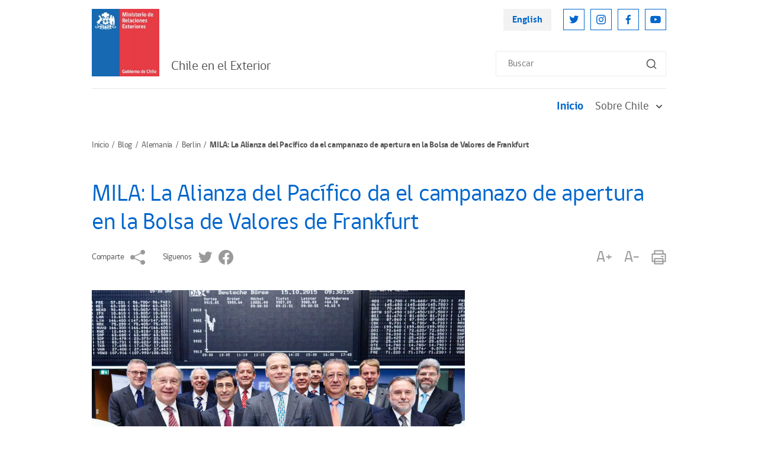

--- FILE ---
content_type: text/css; charset=utf-8
request_url: https://www.chile.gob.cl/chile/css/v2/stylesheet/twitter-block.css
body_size: -22
content:
/* Twitter Block --------------------------------------------------------------------------------------------------------*/
.twitter-block {
  font-family: "Inter", sans-serif;
  margin-bottom: 30px;
}

.twitter-block-heading-wrapper {
  display: flex;
  justify-content: space-between;
  margin-bottom: 20px;
}

.twitter-block-heading {
  font-size: 1rem;
  line-height: 1.188rem;
  font-weight: 500;
  color: #141719;
}

.twitter-block-heading-small {
  font-size: 0.625rem;
  line-height: 0.75rem;
  color: #5A6C7B;
}

.twitter-block-heading-info-link {
  display: block;
}

.twitter-block-heading-info-icon {
  display: block;
  width: 18px;
  height: 18px;
}

.tweet-wrapper + .tweet-wrapper {
  margin-top: 20px;
}

.tweet-heading-wrapper {
  display: flex;
  justify-content: space-between;
  align-items: flex-start;
  margin-bottom: 10px;
}

.tweet-avatar-link {
  display: block;
  margin-right: 10px;
}

.tweet-avatar-img {
  display: block;
  width: 48px;
  height: 48px;
}

.tweet-user-detail {
  flex-grow: 1;
  align-self: center;
}

.tweet-user-name {
  line-height: 1.063rem;
  font-weight: 700;
  color: #141719;
}

.tweet-user-id {
  color: #5A6C7B;
  font-size: 0.625rem;
  line-height: 0.75rem;
  font-weight: 500;
}

.tweet-heading-icon {
  display: block;
  width: 25px;
  height: 25px;
}

.tweet-content {
  color: #292F33;
  line-height: 1.125rem;
  margin-bottom: 15px;
  font-family: "Roboto", sans-serif;
}

.tweet-img {
  display: block;
  border-radius: 5px;
  width: 100%;
  height: auto;
}

.tweet-footer-wrapper {
  display: flex;
  justify-content: space-between;
  align-items: center;
  margin-top: 10px;
}

.tweet-footer-action-list {
  display: flex;
  align-items: center;
}

.tweet-footer-action-item + .tweet-footer-action-item {
  padding-left: 30px;
}

.tweet-footer-action-link, .tweet-footer-action-icon {
  display: block;
}

.tweet-posting-time {
  color: #5A6C7B;
  font-size: 0.75rem;
  line-height: 0.875rem;
  font-family: "Roboto", sans-serif;
}

/*# sourceMappingURL=twitter-block.css.map */


--- FILE ---
content_type: application/javascript; charset=utf-8
request_url: https://www.chile.gob.cl/chile/js-local/FontSize.class.js
body_size: 676
content:
/**
FontSize.class.js
Descripcion:
    Cambia el tamaño de la fuenta para los estilos que coincidan con cierto patrones
    como titular, bajada, cuerpo, etc. Véase la sección de configuración más abajo
    para cambiar dichos parámetros.
    OJO: Cambia el estilo de la primera hoja de estilos definida en la página
    Próximamente podría quedar obsoleto, por lo que la documentación es básica

Dependencias:
    Ninguna

Versión:
    ----------------------------------------------------------------------------
    2.0.0 - 11/11/2009 - CVI - Primera Versión coa Orientación a Objetos
                Basada en la version 1.10 de cambia_tam_fonts.js
    2.0.1 - 26/01/2015 - BDV - Agrega la busqueda de la hoja por el nombre
    3.0.0 - 18/10/2022 - DGO - Refactor para funcionar con varias hojas de estilos
**/

var FontSize = {

    /**
     * Zona de Configuraciones
     */

    // Tamaño actual En porcentaje
    size_actual: 100,

    // Arreglo con los tamaños a los que se podrá cambiar
    tamanos: [70,80,90,100,130,180,250],

    // Patrones que se buscarán para cambiar el estilo
    estilos: ['.article-heading','h4','.CUERPO p'],

    // Índice del arreglo de tamaños (3 = 4to elemento)
    size_actual_i: 3,

    // Mensaje cuando no se puede usar esta opción
    msgError: 'Este Navegador no soporta aumento/disminución de tamaño de texto.',

    elementos: [],

    /**
     * Función que inicializa los tamaños de fuentes
     * Se llama automáticamente al intentar cambiar de tamaño
     */
    init: function () {
        for (var i = 0; i < FontSize.estilos.length; i++) {
            FontSize.elementos[i] = [];
            FontSize.elementos[i]["el"] = document.querySelectorAll(FontSize.estilos[i]);
            FontSize.elementos[i]["fs"] = window.getComputedStyle(document.querySelector(FontSize.estilos[i])).fontSize;
        }

        return true;
    },

    /**
     * Función en la que cambia los tamaños
     * @param signo Signo para cambiar, puede ser 'mas' o 'menos'
     */
    cambiaSize: function (signo) {
        if(! FontSize.initited) {
            var resp = FontSize.init();
            if(! resp) {
                alert(FontSize.msgError);
                return;
            }
            FontSize.initited = true;
        }

        if ( signo == 'mas' ) {// 1.3
            if (FontSize.size_actual_i >= (FontSize.tamanos.length - 1)) {
                return;
            }
            FontSize.size_actual_i++;
        } else {
            if (FontSize.size_actual_i <= 0) {
                return;
            }
            FontSize.size_actual_i--;
        }
        FontSize.size_actual = FontSize.tamanos[FontSize.size_actual_i];

        for (var i=0; i < FontSize.elementos.length; i++) {
            var tam_final = parseInt((parseInt(FontSize.elementos[i]["fs"], 10) * FontSize.size_actual)/100, 10);
            if (tam_final - parseInt(tam_final, 10) > 0) {
                // Si resultado da con decimal, se agrega uno al entero.
                tam_final = parseInt(tam_final, 10) + 1;
            }

            for (var j=0; j < FontSize.elementos[i]["el"].length; j++) {
                FontSize.elementos[i]["el"][j].style.fontSize = tam_final+'px';
            }
        }
    }
};
